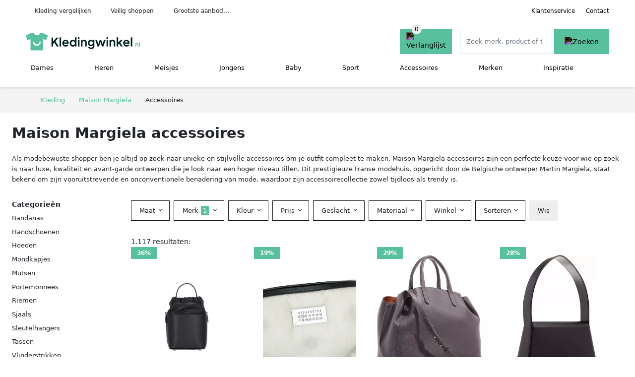

--- FILE ---
content_type: text/html; charset=UTF-8
request_url: https://kledingwinkel.nl/maison-margiela/accessoires
body_size: 12612
content:
<!DOCTYPE html>
<html lang="nl-NL">
<head>
    <meta charset="UTF-8">

    <link rel="dns-prefetch" href="https://www.googletagmanager.com">
    <link rel="dns-prefetch" href="https://www.google-analytics.com">
    <link rel="dns-prefetch" href="https://fonts.gstatic.com">
    <link rel="preload" href="https://wct-2.com/wct.js" as="script">
    <link rel="preconnect" href="https://www.googletagmanager.com">
    <link rel="preconnect" href="https://www.google-analytics.com">

    <meta http-equiv="X-UA-Compatible" content="IE=edge">
    <meta name="viewport" content="width=device-width, initial-scale=1.0, minimum-scale=1.0, maximum-scale=5.0, user-scalable=yes">
    <title>Maison Margiela accessoires online kopen - Kledingwinkel.nl</title>
    <meta name="robots" content="index,follow">
    <link rel="icon" href="/favicon.ico">

    <script src="https://sentry.wux.dev/js-sdk-loader/f189836dabda4df63f140958952f515f.min.js" crossorigin="anonymous"></script>

	<meta name="description" content="Vind mooie en leuke maison margiela accessoires op kledingwinkel.nl. ✓ grootste aanbod ✓ nieuwe collectie ✓ sale ✓ alle merken van betrouwbare kledingwinkels.">
	<link rel="canonical" href="https://kledingwinkel.nl/maison-margiela/accessoires">
	<link rel="next" href="https://kledingwinkel.nl/maison-margiela/accessoires?p=2">
    <link rel="stylesheet" type="text/css" href="/resources/css/app.css?v=3.1.1" media="all" />
    
    <link rel="stylesheet" href="/resources/css/products.css?v=3.1.1">
        <link rel="dns-prefetch" href="https://www.googletagmanager.com">
        <script>
            (function(w, d, s, l, i) {
                w[l] = w[l] || [];
                w[l].push({
                    'gtm.start': new Date().getTime(),
                    event: 'gtm.js'
                });
                var f = d.getElementsByTagName(s)[0],
                    j = d.createElement(s),
                    dl = l != 'dataLayer' ? '&l=' + l : '';
                j.async = true;
                j.src =
                    'https://www.googletagmanager.com/gtm.js?id=' + i + dl;
                f.parentNode.insertBefore(j, f);
            })(window, document, 'script', 'dataLayer', 'GTM-W5NMNCT');
        </script>
    
    <style>
         :root {
            --primary: 88, 192, 157;
            --primary-dark-theme: 88, 192, 157;
            --link-dark-theme: 88, 192, 157;
        }
    </style>

    

    <script type="text/javascript">
        (function(w, c, t, u) {
            w._wct = w._wct || {};
            w._wct = u;
            var s = c.createElement(t);
            s.type = 'text/javascript';
            s.async = true;
            s.src = 'https://wct-2.com/wct.js';
            var r = c.getElementsByTagName(t)[0];
            r.parentNode.insertBefore(s, r);
        }(window, document, 'script', {
            'uid': 'cVaViC',
            'google_tracking_id': 'UA-217067805-1',
            'proxy': 'https://wct-2.com'
        }));
    </script>

    <meta property="og:title" content="Maison Margiela accessoires online kopen - Kledingwinkel.nl" />
    <meta property="og:description" content="Vind mooie en leuke maison margiela accessoires op…" />
        <meta property="og:site_name" content="Kledingwinkel.nl" />
    <meta property="og:url" content="https://kledingwinkel.nl/maison-margiela/accessoires" />

    
    <base href="https://kledingwinkel.nl/">
</head>

<body class="v3 site-clothing page-maison-margielaaccessoires ">
    <noscript><iframe src="https://www.googletagmanager.com/ns.html?id=GTM-W5NMNCT" height="0" width="0" style="display:none;visibility:hidden"></iframe></noscript>    <div class="navbar d-none d-lg-flex navbar-expand-lg" id="navbar-top">
        <div class="container-fluid">
            <ul class="navbar-nav ul-checks">
                
                                <li class="nav-item">Kleding vergelijken</li>
                                <li class="nav-item">Veilig  shoppen</li>
                                <li class="nav-item">Grootste aanbod...</li>            </ul>
            <ul class="navbar-nav ms-auto">
                <li class="nav-item"><a rel="nofollow" class="nav-link" href="/klantenservice">Klantenservice</a></li>
                <li class="nav-item"><a rel="nofollow" class="nav-link" href="/klantenservice/contact">Contact</a></li>
                            </ul>
        </div>
    </div>

    <nav class="navbar navbar-expand-lg navbar-light" id="navbar-main">
        <div class="container-fluid">
            <button id="menu-toggler" class="navbar-toggler" type="button" aria-label="Toggle navigation">
                <span class="navbar-toggler-icon"></span>
            </button>
            <a class="navbar-brand" href="https://kledingwinkel.nl/">
                <img src="/resources/img/kledingwinkel-logo.svg" alt="Kledingwinkel.nl" class="img-fluid" width="230px" height="35px">            </a>
                            <span class="btn btn-primary me-3 btn-wishlist mobile" data-route="/verlanglijst" title="Verlanglijst">
                    <img src="/resources/img/fas/heart.svg" alt="Verlanglijst" class="icon invert">
                </span>
                        <div class="collapse navbar-collapse" id="navbar-menu">
                <ul class="navbar-nav me-auto my-2 my-lg-0 navbar-nav-scroll">
                    <li class="nav-item dropdown"><a class="nav-link" href="/dames" >Dames</a>            <button class="nav-link dropdown-toggle btn btn-light" role="button" data-bs-toggle="dropdown" aria-expanded="false">
                <img src="/resources/img/far/chevron-down.svg" alt="⬇️" class="icon">
            </button>

                            <ul id="dropdown-gender5" class="dropdown-menu full-width-dropdown p-0">
                    <div class="container d-flex d-md-block h-100">
                        <ul style="columns: 4;">
                            <li><a href="dames/beenmode">Beenmode</a></li><li><a href="dames/bhs">Bh's</a></li><li><a href="dames/blouses">Blouses</a></li><li><a href="dames/broeken">Broeken</a></li><li><a href="dames/broekpakken">Broekpakken</a></li><li><a href="dames/huispakken">Huispakken</a></li><li><a href="dames/jassen">Jassen</a></li><li><a href="dames/jeans">Jeans</a></li><li><a href="dames/jumpsuits">Jumpsuits</a></li><li><a href="dames/jurken">Jurken</a></li><li><a href="dames/kostuums">Kostuums</a></li><li><a href="dames/nachtkleding">Nachtkleding</a></li><li><a href="dames/ondergoed">Ondergoed</a></li><li><a href="dames/overshirts">Overshirts</a></li><li><a href="dames/playsuits">Playsuits</a></li><li><a href="dames/polos">Polo's</a></li><li><a href="dames/rokken">Rokken</a></li><li><a href="dames/sexy-lingerie">Sexy lingerie</a></li><li><a href="dames/shirts">Shirts</a></li><li><a href="dames/sokken">Sokken</a></li><li><a href="dames/tops">Tops</a></li><li><a href="dames/truien">Truien</a></li><li><a href="dames/vesten">Vesten</a></li><li><a href="dames/zwemkleding">Zwemkleding</a></li>                        </ul>
                    </div>
                </ul>
                </li><li class="nav-item dropdown"><a class="nav-link" href="/heren" >Heren</a>            <button class="nav-link dropdown-toggle btn btn-light" role="button" data-bs-toggle="dropdown" aria-expanded="false">
                <img src="/resources/img/far/chevron-down.svg" alt="⬇️" class="icon">
            </button>

                            <ul id="dropdown-gender6" class="dropdown-menu full-width-dropdown p-0">
                    <div class="container d-flex d-md-block h-100">
                        <ul style="columns: 4;">
                            <li><a href="heren/broeken">Broeken</a></li><li><a href="heren/jassen">Jassen</a></li><li><a href="heren/jeans">Jeans</a></li><li><a href="heren/kostuums">Kostuums</a></li><li><a href="heren/nachtkleding">Nachtkleding</a></li><li><a href="heren/ondergoed">Ondergoed</a></li><li><a href="heren/overhemden">Overhemden</a></li><li><a href="heren/overshirts">Overshirts</a></li><li><a href="heren/polos">Polo's</a></li><li><a href="heren/shirts">Shirts</a></li><li><a href="heren/sokken">Sokken</a></li><li><a href="heren/tops">Tops</a></li><li><a href="heren/truien">Truien</a></li><li><a href="heren/vesten">Vesten</a></li><li><a href="heren/zwemkleding">Zwemkleding</a></li>                        </ul>
                    </div>
                </ul>
                </li><li class="nav-item dropdown"><a class="nav-link" href="/meisjes" >Meisjes</a>            <button class="nav-link dropdown-toggle btn btn-light" role="button" data-bs-toggle="dropdown" aria-expanded="false">
                <img src="/resources/img/far/chevron-down.svg" alt="⬇️" class="icon">
            </button>

                            <ul id="dropdown-gender8" class="dropdown-menu full-width-dropdown p-0">
                    <div class="container d-flex d-md-block h-100">
                        <ul style="columns: 4;">
                            <li><a href="meisjes/beenmode">Beenmode</a></li><li><a href="meisjes/blouses">Blouses</a></li><li><a href="meisjes/broeken">Broeken</a></li><li><a href="meisjes/jassen">Jassen</a></li><li><a href="meisjes/jeans">Jeans</a></li><li><a href="meisjes/jumpsuits">Jumpsuits</a></li><li><a href="meisjes/jurken">Jurken</a></li><li><a href="meisjes/nachtkleding">Nachtkleding</a></li><li><a href="meisjes/ondergoed">Ondergoed</a></li><li><a href="meisjes/onesies">Onesies</a></li><li><a href="meisjes/playsuits">Playsuits</a></li><li><a href="meisjes/rokken">Rokken</a></li><li><a href="meisjes/shirts">Shirts</a></li><li><a href="meisjes/sokken">Sokken</a></li><li><a href="meisjes/tops">Tops</a></li><li><a href="meisjes/truien">Truien</a></li><li><a href="meisjes/vesten">Vesten</a></li><li><a href="meisjes/zwemkleding">Zwemkleding</a></li>                        </ul>
                    </div>
                </ul>
                </li><li class="nav-item dropdown"><a class="nav-link" href="/jongens" >Jongens</a>            <button class="nav-link dropdown-toggle btn btn-light" role="button" data-bs-toggle="dropdown" aria-expanded="false">
                <img src="/resources/img/far/chevron-down.svg" alt="⬇️" class="icon">
            </button>

                            <ul id="dropdown-gender7" class="dropdown-menu full-width-dropdown p-0">
                    <div class="container d-flex d-md-block h-100">
                        <ul style="columns: 4;">
                            <li><a href="jongens/broeken">Broeken</a></li><li><a href="jongens/jassen">Jassen</a></li><li><a href="jongens/jeans">Jeans</a></li><li><a href="jongens/nachtkleding">Nachtkleding</a></li><li><a href="jongens/ondergoed">Ondergoed</a></li><li><a href="jongens/onesies">Onesies</a></li><li><a href="jongens/overhemden">Overhemden</a></li><li><a href="jongens/overshirts">Overshirts</a></li><li><a href="jongens/polos">Polo's</a></li><li><a href="jongens/shirts">Shirts</a></li><li><a href="jongens/sokken">Sokken</a></li><li><a href="jongens/tops">Tops</a></li><li><a href="jongens/truien">Truien</a></li><li><a href="jongens/vesten">Vesten</a></li><li><a href="jongens/zwemkleding">Zwemkleding</a></li>                        </ul>
                    </div>
                </ul>
                </li><li class="nav-item dropdown"><a class="nav-link" href="/babykleding" >Baby</a>            <button class="nav-link dropdown-toggle btn btn-light" role="button" data-bs-toggle="dropdown" aria-expanded="false">
                <img src="/resources/img/far/chevron-down.svg" alt="⬇️" class="icon">
            </button>

                            <ul id="dropdown-master2" class="dropdown-menu full-width-dropdown p-0">
                    <div class="container d-flex d-md-block h-100">
                        <ul style="columns: 4;">
                            <li><a href="baby-jurkjes">Baby jurkjes</a></li><li><a href="babymutsjes">Babymutsjes</a></li><li><a href="babysokjes">Babysokjes</a></li><li><a href="dekens">Dekens</a></li><li><a href="kledingsets">Kledingsets</a></li><li><a href="rompers">Rompers</a></li><li><a href="slaapzakken">Slaapzakken</a></li>                        </ul>
                    </div>
                </ul>
                </li><li class="nav-item dropdown"><a class="nav-link" href="/sportkleding" >Sport</a>            <button class="nav-link dropdown-toggle btn btn-light" role="button" data-bs-toggle="dropdown" aria-expanded="false">
                <img src="/resources/img/far/chevron-down.svg" alt="⬇️" class="icon">
            </button>

                            <ul id="dropdown-master3" class="dropdown-menu full-width-dropdown p-0">
                    <div class="container d-flex d-md-block h-100">
                        <ul style="columns: 4;">
                            <li><a href="skikleding">Skikleding</a></li><li><a href="sportaccessoires">Sportaccessoires</a></li><li><a href="sportbroeken">Sportbroeken</a></li><li><a href="sportjassen">Sportjassen</a></li><li><a href="sportondergoed">Sportondergoed</a></li><li><a href="sportrokken">Sportrokken</a></li><li><a href="sportshirts">Sportshirts</a></li><li><a href="sportsokken">Sportsokken</a></li><li><a href="sporttassen">Sporttassen</a></li><li><a href="sporttruien">Sporttruien</a></li><li><a href="tenues">Tenues</a></li><li><a href="thermokleding">Thermokleding</a></li><li><a href="trainingspakken">Trainingspakken</a></li><li><a href="trainingssets">Trainingssets</a></li>                        </ul>
                    </div>
                </ul>
                </li><li class="nav-item dropdown"><a class="nav-link" href="/accessoires" >Accessoires</a>            <button class="nav-link dropdown-toggle btn btn-light" role="button" data-bs-toggle="dropdown" aria-expanded="false">
                <img src="/resources/img/far/chevron-down.svg" alt="⬇️" class="icon">
            </button>

                            <ul id="dropdown-master4" class="dropdown-menu full-width-dropdown p-0">
                    <div class="container d-flex d-md-block h-100">
                        <ul style="columns: 4;">
                            <li><a href="bandanas">Bandanas</a></li><li><a href="beautycases">Beautycases</a></li><li><a href="bretels">Bretels</a></li><li><a href="haarbanden">Haarbanden</a></li><li><a href="handschoenen">Handschoenen</a></li><li><a href="helmen">Helmen</a></li><li><a href="hoeden">Hoeden</a></li><li><a href="hoofdbanden">Hoofdbanden</a></li><li><a href="koffers">Koffers</a></li><li><a href="losse-kragen">Losse kragen</a></li><li><a href="manchetknopen">Manchetknopen</a></li><li><a href="mondkapjes">Mondkapjes</a></li><li><a href="mutsen">Mutsen</a></li><li><a href="oorwarmers">Oorwarmers</a></li><li><a href="paraplus">Paraplu's</a></li><li><a href="petten">Petten</a></li><li><a href="pochetten">Pochetten</a></li><li><a href="portemonnees">Portemonnees</a></li><li><a href="riemen">Riemen</a></li><li><a href="scrunchies">Scrunchies</a></li><li><a href="sjaals">Sjaals</a></li><li><a href="ski-accessoires">Ski accessoires</a></li><li><a href="sleutelhangers">Sleutelhangers</a></li><li><a href="stropdassen">Stropdassen</a></li><li><a href="tassen">Tassen</a></li><li><a href="vlinderstrikken">Vlinderstrikken</a></li><li><a href="wanten">Wanten</a></li><li><a href="zonnebrillen">Zonnebrillen</a></li>                        </ul>
                    </div>
                </ul>
                </li><li class="nav-item "><a class="nav-link" href="/merken" >Merken</a></li><li class="nav-item "><a class="nav-link" href="/inspiratie" >Inspiratie</a></li>                </ul>

                                    <form id="searchbox" class="position-relative d-none d-lg-flex" method="GET" action="/zoeken">
                                                                        <span class="btn btn-primary me-3 btn-wishlist" data-route="/verlanglijst" title="Verlanglijst">
                            <img src="/resources/img/fas/heart.svg" alt="Verlanglijst" class="icon invert">
                        </span>
                        <div class="input-group input-group-border">
                                                        <input class="form-control main-search" type="search" name="q" autocomplete="off" placeholder="Zoek merk, product of trefwoord.." aria-label="Search" value="">
                            <button class="btn btn-primary" type="submit"><img src="/resources/img/fas/search.svg" alt="Zoeken" class="icon invert"></button>
                        </div>
                    </form>
                            </div>

        </div>
        <div id="navbar-full" class="container-fluid"></div>
    </nav>

    <form id="menu-searchbar" class="position-relative d-block d-lg-none p-2" method="GET" action="/zoeken">
        <div class="input-group mt-1">
            <input class="form-control main-search" type="search" name="q" autocomplete="off" placeholder="Zoek merk, product of trefwoord.." aria-label="Search" value="">
            <button class="btn btn-primary" type="submit"><img src="/resources/img/fas/search.svg" alt="Zoeken" class="icon invert"></button>
        </div>
    </form><section class="section-breadcrumb">
    <div class="container">
        <nav aria-label="breadcrumb">
            <ol class="breadcrumb" itemscope itemtype="http://schema.org/BreadcrumbList">
                <li itemprop="itemListElement" itemscope itemtype="http://schema.org/ListItem" class="breadcrumb-item"><a itemprop="item" href="/"><span itemprop="name">Kleding</span><meta itemprop="position" content="1"></a></li>
<li itemprop="itemListElement" itemscope itemtype="http://schema.org/ListItem" class="breadcrumb-item"><a itemprop="item" href="/maison-margiela"><span itemprop="name">Maison Margiela</span><meta itemprop="position" content="2"></a></li>
<li itemprop="itemListElement" itemscope itemtype="http://schema.org/ListItem" class="breadcrumb-item active"><span itemprop="name">Accessoires</span><meta itemprop="position" content="3"></li>
            </ol>
        </nav>
    </div>
</section>
<style>
 @media (max-width: 767.98px) {
 body {
 display: grid;
 }

 body .section-breadcrumb {
 order: 1000;
 }

 body footer {
 order: 1001;
 margin-top: 0;
 }
 }

 .button-container {
 position: fixed;
 bottom: 20px;
 right: 20px;
 z-index: 1000;
 }
</style>

<div class="button-container">
 <span class="btn btn-primary d-none btn-up" title="Omhoog">
 <img src="/resources/img/fas/arrow-up.svg" alt="Pijltje omhoog" class="icon invert ml-2">
 </span>
</div>

<section id="product-list">

 <div id="product-list-title">
 <div class="row align-items-center">
 <div class="col-12 d-flex d-md-none mb-3">
 <a class="btn btn-light" title="Kleding" href="/zoeken" ><img class="icon" src="/resources/img/fas/arrow-left.svg" alt="⬅️" title="Vorige"></a> <button type="button" class="btn btn-outline-dark ms-auto me-1 btn-filter-reset-all">Wis filters</button>
 <button type="button" class="btn btn-outline-primary btn-filter-bar">Alle filters</button>
 </div>
 <div class="col-12 col-md-auto">
 <h1>Maison Margiela accessoires</h1>
 </div>
 </div>
 </div>

 <div id="product-list-intro">
 <div id="intro-text"><p>Als modebewuste shopper ben je altijd op zoek naar unieke en stijlvolle accessoires om je outfit compleet te maken. Maison Margiela accessoires zijn een perfecte keuze voor wie op zoek is naar luxe, kwaliteit en avant-garde ontwerpen die je look naar een hoger niveau tillen. Dit prestigieuze Franse modehuis, opgericht door de Belgische ontwerper Martin Margiela, staat bekend om zijn vooruitstrevende en onconventionele benadering van mode, waardoor zijn accessoirecollectie zowel tijdloos als trendy is.</p></div>
 <button type="button" class="btn btn-sm btn-link p-0 mb-3" id="read-more">Meer lezen</button>
 </div>

 <div id="product-list-sidebar">
 <div class="h6 mb-2">
 Categorieën </div>
 <ul class="sidebar-filter">
 <li><span data-open-url="/maison-margiela/bandanas" >Bandanas</span></li><li><a title="Maison Margiela handschoenen" href="/maison-margiela/handschoenen" >Handschoenen</a></li><li><span data-open-url="/maison-margiela/hoeden" >Hoeden</span></li><li><span data-open-url="/maison-margiela/mondkapjes" >Mondkapjes</span></li><li><a title="Maison Margiela mutsen" href="/maison-margiela/mutsen" >Mutsen</a></li><li><a title="Maison Margiela portemonnees" href="/maison-margiela/portemonnees" >Portemonnees</a></li><li><a title="Maison Margiela riemen" href="/maison-margiela/riemen" >Riemen</a></li><li><a title="Maison Margiela sjaals" href="/maison-margiela/sjaals" >Sjaals</a></li><li><a title="Maison Margiela sleutelhangers" href="/maison-margiela/sleutelhangers" >Sleutelhangers</a></li><li><a title="Maison Margiela tassen" href="/maison-margiela/tassen" >Tassen</a></li><li><span data-open-url="/maison-margiela/vlinderstrikken" >Vlinderstrikken</span></li><li><span data-open-url="/maison-margiela/wanten" >Wanten</span></li><li><a title="Maison Margiela zonnebrillen" href="/maison-margiela/zonnebrillen" >Zonnebrillen</a></li> </ul>

 <div class="my-2">
 <hr>
 <p style="color: #626262; line-height: 140%; font-size: .9em;">
 Een overzicht van alle <a href="/maison-margiela" title="Maison Margiela schoenen">Maison margiela</a> accessoires. Vergelijk deze 1.117 Maison margiela accessoires van 3 betrouwbare webshops op model, prijs en maat. Hierdoor vind deze accessoires voor de beste prijs en sale. </p>
 </div>

 </div>

 <div id="product-list-filters">
 <div id="quick-filters" class="mb-3">
 <span class="btn btn-light me-2 " data-open-url="/maison-margiela/bandanas" >Bandanas</span><a class="btn btn-light me-2 " title="Maison Margiela handschoenen" href="/maison-margiela/handschoenen" >Handschoenen</a><span class="btn btn-light me-2 " data-open-url="/maison-margiela/hoeden" >Hoeden</span><span class="btn btn-light me-2 " data-open-url="/maison-margiela/mondkapjes" >Mondkapjes</span><a class="btn btn-light me-2 " title="Maison Margiela mutsen" href="/maison-margiela/mutsen" >Mutsen</a><a class="btn btn-light me-2 " title="Maison Margiela portemonnees" href="/maison-margiela/portemonnees" >Portemonnees</a><a class="btn btn-light me-2 " title="Maison Margiela riemen" href="/maison-margiela/riemen" >Riemen</a><a class="btn btn-light me-2 " title="Maison Margiela sjaals" href="/maison-margiela/sjaals" >Sjaals</a><a class="btn btn-light me-2 " title="Maison Margiela sleutelhangers" href="/maison-margiela/sleutelhangers" >Sleutelhangers</a><a class="btn btn-light me-2 " title="Maison Margiela tassen" href="/maison-margiela/tassen" >Tassen</a><span class="btn btn-light me-2 " data-open-url="/maison-margiela/vlinderstrikken" >Vlinderstrikken</span><span class="btn btn-light me-2 " data-open-url="/maison-margiela/wanten" >Wanten</span><a class="btn btn-light me-2 " title="Maison Margiela zonnebrillen" href="/maison-margiela/zonnebrillen" >Zonnebrillen</a> </div>
 
 <div class="row filter-bar g-2 mb-3">
 <div class="col-12 filter-top-bar">
 <div class="row">
 <div class="col-auto">
 <button type="button" class="btn btn-outline-dark btn-filter-bar"><img class="icon" src="/resources/img/fas/arrow-left.svg" alt="⬅️"></button>
 </div>
 <div class="col">
 Filter </div>
 </div>
 </div>
 <input type="hidden" name="q" value=""><input type="hidden" name="master_category" value="accessoires"> <div class="col-auto">
 <div class="dropdown dropdown-sizes" data-type="sizes">
 <button class="btn btn-outline-dark dropdown-toggle" type="button" data-bs-toggle="dropdown" aria-expanded="false">
 Maat <span class="dropdown-count"></span>
 </button>
 <div class="dropdown-menu">
 <ul class="dropdown-menu-items row g-2">
 <li class="col"><span class="btn btn-size btn-outline-dark" data-filter="xs" data-open-url="/maison-margiela/accessoires?sizes=" >XS</span></li><li class="col"><span class="btn btn-size btn-outline-dark" data-filter="s" data-open-url="/maison-margiela/accessoires?sizes=" >S</span></li><li class="col"><span class="btn btn-size btn-outline-dark" data-filter="m" data-open-url="/maison-margiela/accessoires?sizes=" >M</span></li><li class="col"><span class="btn btn-size btn-outline-dark" data-filter="l" data-open-url="/maison-margiela/accessoires?sizes=" >L</span></li><li class="col"><span class="btn btn-size btn-outline-dark" data-filter="xl" data-open-url="/maison-margiela/accessoires?sizes=" >XL</span></li><li class="col"><span class="btn btn-size btn-outline-dark" data-filter="3xl" data-open-url="/maison-margiela/accessoires?sizes=" >3XL</span></li><li class="col"><span class="btn btn-size btn-outline-dark" data-filter="36" data-open-url="/maison-margiela/accessoires?sizes=" >36</span></li><li class="col"><span class="btn btn-size btn-outline-dark" data-filter="38" data-open-url="/maison-margiela/accessoires?sizes=" >38</span></li><li class="col"><span class="btn btn-size btn-outline-dark" data-filter="40" data-open-url="/maison-margiela/accessoires?sizes=" >40</span></li><li class="col"><span class="btn btn-size btn-outline-dark" data-filter="42" data-open-url="/maison-margiela/accessoires?sizes=" >42</span></li><li class="col"><span class="btn btn-size btn-outline-dark" data-filter="44" data-open-url="/maison-margiela/accessoires?sizes=" >44</span></li><li class="col"><span class="btn btn-size btn-outline-dark" data-filter="46" data-open-url="/maison-margiela/accessoires?sizes=" >46</span></li><li class="col"><span class="btn btn-size btn-outline-dark" data-filter="48" data-open-url="/maison-margiela/accessoires?sizes=" >48</span></li><li class="col"><span class="btn btn-size btn-outline-dark" data-filter="50" data-open-url="/maison-margiela/accessoires?sizes=" >50</span></li><li class="col"><span class="btn btn-size btn-outline-dark" data-filter="80" data-open-url="/maison-margiela/accessoires?sizes=" >80</span></li><li class="col"><span class="btn btn-size btn-outline-dark" data-filter="90" data-open-url="/maison-margiela/accessoires?sizes=" >90</span></li><li class="col"><span class="btn btn-size btn-outline-dark" data-filter="100" data-open-url="/maison-margiela/accessoires?sizes=" >100</span></li><li class="col"><span class="btn btn-size btn-outline-dark" data-filter="110" data-open-url="/maison-margiela/accessoires?sizes=" >110</span></li> </ul>
 <div class="btn-group d-flex">
 <button type="button" class="btn btn-light btn-filter-reset">Wis</button>
 <button type="button" class="btn btn-primary btn-filter-apply">Opslaan <span class="apply-count">1.117</span></button>
 </div>
 </div>
 </div>
 </div>
 <div class="col-auto">
 <div class="dropdown dropdown-brands" data-type="brands">
 <button class="btn btn-outline-dark dropdown-toggle" type="button" data-bs-toggle="dropdown" aria-expanded="false">
 Merk <span class="dropdown-count">1</span>
 </button>
 <div class="dropdown-menu">
 <div class="brand-search-group">
 <label class="input-group input-group-border">
 <input class="form-control brands-input" placeholder="Zoek merk">
 <span class="input-group-text"><img src="/resources/img/fas/search.svg" alt="Zoeken" class="icon"></span>
 </label>
 </div>
 <ul class="dropdown-menu-items">
 <li><span data-filter="maison-margiela" class="dropdown-item active" data-open-url="/accessoires" ><span>Maison Margiela</span> <span>1.117</span></span></li><li><span data-filter="adidas" class="dropdown-item" data-open-url="/accessoires?brands=adidas,maison-margiela" ><span>Adidas</span> <span>1.639</span></span></li><li><span data-filter="alexander-mcqueen" class="dropdown-item" data-open-url="/accessoires?brands=alexander-mcqueen,maison-margiela" ><span>Alexander McQueen</span> <span>1.436</span></span></li><li><span data-filter="balenciaga" class="dropdown-item" data-open-url="/accessoires?brands=balenciaga,maison-margiela" ><span>Balenciaga</span> <span>2.085</span></span></li><li><span data-filter="bally" class="dropdown-item" data-open-url="/accessoires?brands=bally,maison-margiela" ><span>Bally</span> <span>1.309</span></span></li><li><span data-filter="boss" class="dropdown-item" data-open-url="/accessoires?brands=boss,maison-margiela" ><span>BOSS</span> <span>1.311</span></span></li><li><span data-filter="bottega-veneta" class="dropdown-item" data-open-url="/accessoires?brands=bottega-veneta,maison-margiela" ><span>Bottega Veneta</span> <span>1.205</span></span></li><li><span data-filter="brunello-cucinelli" class="dropdown-item" data-open-url="/accessoires?brands=brunello-cucinelli,maison-margiela" ><span>Brunello Cucinelli</span> <span>1.230</span></span></li><li><span data-filter="burberry" class="dropdown-item" data-open-url="/accessoires?brands=burberry,maison-margiela" ><span>Burberry</span> <span>4.073</span></span></li><li><span data-filter="calvin-klein" class="dropdown-item" data-open-url="/accessoires?brands=calvin-klein,maison-margiela" ><span>Calvin Klein</span> <span>2.168</span></span></li><li><span data-filter="chloe" class="dropdown-item" data-open-url="/accessoires?brands=chloe,maison-margiela" ><span>Chloé</span> <span>1.760</span></span></li><li><span data-filter="coach" class="dropdown-item" data-open-url="/accessoires?brands=coach,maison-margiela" ><span>Coach</span> <span>1.124</span></span></li><li><span data-filter="coccinelle" class="dropdown-item" data-open-url="/accessoires?brands=coccinelle,maison-margiela" ><span>Coccinelle</span> <span>1.476</span></span></li><li><span data-filter="diesel" class="dropdown-item" data-open-url="/accessoires?brands=diesel,maison-margiela" ><span>Diesel</span> <span>1.231</span></span></li><li><span data-filter="dolce-en-gabbana" class="dropdown-item" data-open-url="/accessoires?brands=dolce-en-gabbana,maison-margiela" ><span>Dolce & Gabbana</span> <span>4.801</span></span></li><li><span data-filter="dsquared2" class="dropdown-item" data-open-url="/accessoires?brands=dsquared2,maison-margiela" ><span>Dsquared2</span> <span>1.565</span></span></li><li><span data-filter="eastpak" class="dropdown-item" data-open-url="/accessoires?brands=eastpak,maison-margiela" ><span>Eastpak</span> <span>1.228</span></span></li><li><span data-filter="emporio-armani" class="dropdown-item" data-open-url="/accessoires?brands=emporio-armani,maison-margiela" ><span>Emporio Armani</span> <span>1.871</span></span></li><li><span data-filter="etro" class="dropdown-item" data-open-url="/accessoires?brands=etro,maison-margiela" ><span>ETRO</span> <span>1.908</span></span></li><li><span data-filter="fendi" class="dropdown-item" data-open-url="/accessoires?brands=fendi,maison-margiela" ><span>Fendi</span> <span>1.599</span></span></li><li><span data-filter="ferragamo" class="dropdown-item" data-open-url="/accessoires?brands=ferragamo,maison-margiela" ><span>Ferragamo</span> <span>1.554</span></span></li><li><span data-filter="firetti" class="dropdown-item" data-open-url="/accessoires?brands=firetti,maison-margiela" ><span>Firetti</span> <span>1.228</span></span></li><li><span data-filter="furla" class="dropdown-item" data-open-url="/accessoires?brands=furla,maison-margiela" ><span>Furla</span> <span>1.711</span></span></li><li><span data-filter="gianni-chiarini" class="dropdown-item" data-open-url="/accessoires?brands=gianni-chiarini,maison-margiela" ><span>Gianni Chiarini</span> <span>1.504</span></span></li><li><span data-filter="gucci" class="dropdown-item" data-open-url="/accessoires?brands=gucci,maison-margiela" ><span>Gucci</span> <span>5.289</span></span></li><li><span data-filter="guess" class="dropdown-item" data-open-url="/accessoires?brands=guess,maison-margiela" ><span>GUESS</span> <span>3.981</span></span></li><li><span data-filter="hermes" class="dropdown-item" data-open-url="/accessoires?brands=hermes,maison-margiela" ><span>Hermès</span> <span>3.748</span></span></li><li><span data-filter="jacquemus" class="dropdown-item" data-open-url="/accessoires?brands=jacquemus,maison-margiela" ><span>Jacquemus</span> <span>1.228</span></span></li><li><span data-filter="jil-sander" class="dropdown-item" data-open-url="/accessoires?brands=jil-sander,maison-margiela" ><span>Jil Sander</span> <span>1.107</span></span></li><li><span data-filter="jimmy-choo" class="dropdown-item" data-open-url="/accessoires?brands=jimmy-choo,maison-margiela" ><span>Jimmy Choo</span> <span>1.213</span></span></li><li><span data-filter="karl-lagerfeld" class="dropdown-item" data-open-url="/accessoires?brands=karl-lagerfeld,maison-margiela" ><span>Karl Lagerfeld</span> <span>1.818</span></span></li><li><span data-filter="liu-jo" class="dropdown-item" data-open-url="/accessoires?brands=liu-jo,maison-margiela" ><span>LIU JO</span> <span>1.859</span></span></li><li><span data-filter="louis-vuitton" class="dropdown-item" data-open-url="/accessoires?brands=louis-vuitton,maison-margiela" ><span>Louis Vuitton</span> <span>13.351</span></span></li><li><span data-filter="love-moschino" class="dropdown-item" data-open-url="/accessoires?brands=love-moschino,maison-margiela" ><span>Love Moschino</span> <span>1.270</span></span></li><li><span data-filter="marc-jacobs" class="dropdown-item" data-open-url="/accessoires?brands=maison-margiela,marc-jacobs" ><span>Marc Jacobs</span> <span>1.871</span></span></li><li><span data-filter="marni" class="dropdown-item" data-open-url="/accessoires?brands=maison-margiela,marni" ><span>Marni</span> <span>1.631</span></span></li><li><span data-filter="michael-kors" class="dropdown-item" data-open-url="/accessoires?brands=maison-margiela,michael-kors" ><span>Michael Kors</span> <span>3.275</span></span></li><li><span data-filter="moschino" class="dropdown-item" data-open-url="/accessoires?brands=maison-margiela,moschino" ><span>Moschino</span> <span>1.785</span></span></li><li><span data-filter="new-era" class="dropdown-item" data-open-url="/accessoires?brands=maison-margiela,new-era" ><span>New Era</span> <span>2.037</span></span></li><li><span data-filter="pinko" class="dropdown-item" data-open-url="/accessoires?brands=maison-margiela,pinko" ><span>PINKO</span> <span>2.250</span></span></li><li><span data-filter="prada" class="dropdown-item" data-open-url="/accessoires?brands=maison-margiela,prada" ><span>Prada</span> <span>4.863</span></span></li><li><span data-filter="ralph-lauren" class="dropdown-item" data-open-url="/accessoires?brands=maison-margiela,ralph-lauren" ><span>Ralph Lauren</span> <span>2.005</span></span></li><li><span data-filter="ray-ban" class="dropdown-item" data-open-url="/accessoires?brands=maison-margiela,ray-ban" ><span>Ray-Ban</span> <span>1.672</span></span></li><li><span data-filter="saint-laurent" class="dropdown-item" data-open-url="/accessoires?brands=maison-margiela,saint-laurent" ><span>Saint Laurent</span> <span>1.963</span></span></li><li><span data-filter="salvatore-ferragamo" class="dropdown-item" data-open-url="/accessoires?brands=maison-margiela,salvatore-ferragamo" ><span>Salvatore Ferragamo</span> <span>1.949</span></span></li><li><span data-filter="tom-ford" class="dropdown-item" data-open-url="/accessoires?brands=maison-margiela,tom-ford" ><span>TOM FORD</span> <span>2.184</span></span></li><li><span data-filter="tommy-hilfiger" class="dropdown-item" data-open-url="/accessoires?brands=maison-margiela,tommy-hilfiger" ><span>Tommy Hilfiger</span> <span>1.820</span></span></li><li><span data-filter="tory-burch" class="dropdown-item" data-open-url="/accessoires?brands=maison-margiela,tory-burch" ><span>Tory Burch</span> <span>1.751</span></span></li><li><span data-filter="valentino-garavani" class="dropdown-item" data-open-url="/accessoires?brands=maison-margiela,valentino-garavani" ><span>Valentino Garavani</span> <span>2.622</span></span></li><li><span data-filter="versace" class="dropdown-item" data-open-url="/accessoires?brands=maison-margiela,versace" ><span>Versace</span> <span>2.581</span></span></li> </ul>
 <button type="button" class="btn btn-link btn-show-all-brands w-100">Alle merken weergeven</button>
 <div class="btn-group d-flex">
 <button type="button" class="btn btn-light btn-filter-reset">Wis</button>
 <button type="button" class="btn btn-primary btn-filter-apply">Opslaan <span class="apply-count">1.117</span></button>
 </div>
 </div>
 </div>
 </div>
 <div class="col-auto">
 <div class="dropdown dropdown-colors" data-type="colors">
 <button class="btn btn-outline-dark dropdown-toggle" type="button" data-bs-toggle="dropdown" aria-expanded="false">
 Kleur <span class="dropdown-count"></span>
 </button>
 <div class="dropdown-menu">
 <ul class="dropdown-menu-items row g-2">
 <li class="col-6 color-zwart"><div class="color-inside"><a data-filter="zwart" data-name="Zwart" class="" title="Zwarte Maison Margiela accessoires" href="/maison-margiela/accessoires?color=zwart" >
 <div style="background: #000000;">
 <img src="/resources/img/fas/check.svg" alt="✅" class="icon invert"> 
 </div>
 <span>Zwarte Maison Margiela accessoires</span>
 </a></div></li><li class="col-6 color-beige"><div class="color-inside"><a data-filter="beige" data-name="Beige" class="" title="Beige Maison Margiela accessoires" href="/maison-margiela/accessoires?color=beige" >
 <div style="background: #e7d8b1;">
 <img src="/resources/img/fas/check.svg" alt="✅" class="icon "> 
 </div>
 <span>Beige Maison Margiela accessoires</span>
 </a></div></li><li class="col-6 color-wit"><div class="color-inside"><a data-filter="wit" data-name="Wit" class="" title="Witte Maison Margiela accessoires" href="/maison-margiela/accessoires?color=wit" >
 <div style="background: #ffffff;">
 <img src="/resources/img/fas/check.svg" alt="✅" class="icon "> 
 </div>
 <span>Witte Maison Margiela accessoires</span>
 </a></div></li><li class="col-6 color-grijs"><div class="color-inside"><a data-filter="grijs" data-name="Grijs" class="" title="Grijze Maison Margiela accessoires" href="/maison-margiela/accessoires?color=grijs" >
 <div style="background: #999999;">
 <img src="/resources/img/fas/check.svg" alt="✅" class="icon invert"> 
 </div>
 <span>Grijze Maison Margiela accessoires</span>
 </a></div></li><li class="col-6 color-bruin"><div class="color-inside"><a data-filter="bruin" data-name="Bruin" class="" title="Bruine Maison Margiela accessoires" href="/maison-margiela/accessoires?color=bruin" >
 <div style="background: #663300;">
 <img src="/resources/img/fas/check.svg" alt="✅" class="icon invert"> 
 </div>
 <span>Bruine Maison Margiela accessoires</span>
 </a></div></li><li class="col-6 color-blauw"><div class="color-inside"><a data-filter="blauw" data-name="Blauw" class="" title="Blauwe Maison Margiela accessoires" href="/maison-margiela/accessoires?color=blauw" >
 <div style="background: #0066cc;">
 <img src="/resources/img/fas/check.svg" alt="✅" class="icon invert"> 
 </div>
 <span>Blauwe Maison Margiela accessoires</span>
 </a></div></li><li class="col-6 color-roze"><div class="color-inside"><a data-filter="roze" data-name="Roze" class="" title="Roze Maison Margiela accessoires" href="/maison-margiela/accessoires?color=roze" >
 <div style="background: #ea4c88;">
 <img src="/resources/img/fas/check.svg" alt="✅" class="icon invert"> 
 </div>
 <span>Roze Maison Margiela accessoires</span>
 </a></div></li><li class="col-6 color-zilver"><div class="color-inside"><a data-filter="zilver" data-name="Zilver" class="" title="Zilveren Maison Margiela accessoires" href="/maison-margiela/accessoires?color=zilver" >
 <div style="background: #cccccc;">
 <img src="/resources/img/fas/check.svg" alt="✅" class="icon invert"> 
 </div>
 <span>Zilveren Maison Margiela accessoires</span>
 </a></div></li><li class="col-6 color-rood"><div class="color-inside"><a data-filter="rood" data-name="Rood" class="" title="Rode Maison Margiela accessoires" href="/maison-margiela/accessoires?color=rood" >
 <div style="background: #cc3333;">
 <img src="/resources/img/fas/check.svg" alt="✅" class="icon invert"> 
 </div>
 <span>Rode Maison Margiela accessoires</span>
 </a></div></li><li class="col-6 color-groen"><div class="color-inside"><a data-filter="groen" data-name="Groen" class="" title="Groene Maison Margiela accessoires" href="/maison-margiela/accessoires?color=groen" >
 <div style="background: #77cc33;">
 <img src="/resources/img/fas/check.svg" alt="✅" class="icon invert"> 
 </div>
 <span>Groene Maison Margiela accessoires</span>
 </a></div></li><li class="col-6 color-paars"><div class="color-inside"><span data-filter="paars" data-name="Paars" class="" data-open-url="/maison-margiela/accessoires?color=paars" >
 <div style="background: #993399;">
 <img src="/resources/img/fas/check.svg" alt="✅" class="icon invert"> 
 </div>
 <span>Paarse Maison Margiela accessoires</span>
 </span></div></li><li class="col-6 color-geel"><div class="color-inside"><span data-filter="geel" data-name="Geel" class="" data-open-url="/maison-margiela/accessoires?color=geel" >
 <div style="background: #ffff00;">
 <img src="/resources/img/fas/check.svg" alt="✅" class="icon "> 
 </div>
 <span>Gele Maison Margiela accessoires</span>
 </span></div></li><li class="col-6 color-multicolor"><div class="color-inside"><span data-filter="multicolor" data-name="Multicolor" class="" data-open-url="/maison-margiela/accessoires?color=multicolor" >
 <div style="background: linear-gradient(-45deg, red 19%, orange 21% 39%, yellow 41% 59%, green 61% 79%, blue 81%);;">
 <img src="/resources/img/fas/check.svg" alt="✅" class="icon "> 
 </div>
 <span>Multicolors Maison Margiela accessoires</span>
 </span></div></li><li class="col-6 color-oranje"><div class="color-inside"><span data-filter="oranje" data-name="Oranje" class="" data-open-url="/maison-margiela/accessoires?color=oranje" >
 <div style="background: #ff6600;">
 <img src="/resources/img/fas/check.svg" alt="✅" class="icon invert"> 
 </div>
 <span>Oranje Maison Margiela accessoires</span>
 </span></div></li> </ul>
 <div class="btn-group d-flex">
 <button type="button" class="btn btn-light btn-filter-reset">Wis</button>
 <button type="button" class="btn btn-primary btn-filter-apply">Opslaan <span class="apply-count">1.117</span></button>
 </div>
 </div>
 </div>
 </div>
 <div class="col-auto">
 <div class="dropdown dropdown-prices">
 <button class="btn btn-outline-dark dropdown-toggle" type="button" data-bs-toggle="dropdown" aria-expanded="false">
 Prijs <span class="dropdown-count"></span>
 </button>
 <div class="dropdown-menu">
 <div class="dropdown-menu-items">
 <div class="price-range" data-min="0" data-max="10000">
 <div class="multi-range">
 <div class="multi-range-bar"></div>
 <button type="button" class="btn-range btn-range-min"></button>
 <button type="button" class="btn-range btn-range-max"></button>
 </div>
 <div class="input-group">
 <span class="input-group-text border">&euro;</span>
 <input type="number" class="form-control price-range-min" name="price_min" step="25" min="0" max="10000" value="0" data-default="0">
 <input type="number" class="form-control price-range-max" name="price_max" step="25" min="0" max="10000" value="10000" data-default="10000">
 </div>
 </div>
 <div class="form-check sale-only">
 <input class="form-check-input" type="checkbox" value="1" name="sale" id="check-sale" >
 <label class="form-check-label" for="check-sale">
 Alleen afgeprijsde artikelen </label>
 </div>
 </div>
 <div class="btn-group d-flex">
 <button type="button" class="btn btn-light btn-filter-reset">Wis</button>
 <button type="button" class="btn btn-primary btn-filter-apply">Opslaan <span class="apply-count">1.117</span></button>
 </div>
 </div>
 </div>
 </div>
 <div class="col-auto">
 <div class="dropdown dropdown-genders" data-type="genders">
 <button class="btn btn-outline-dark dropdown-toggle" type="button" data-bs-toggle="dropdown" aria-expanded="false">
 Geslacht <span class="dropdown-count"></span>
 </button>
 <div class="dropdown-menu">
 <ul class="dropdown-menu-items">
 <li class="gender-inside"><span data-filter="dames" data-name="Dames" class="dropdown-item" data-open-url="/dames/maison-margiela/accessoires" ><a href="/dames/maison-margiela/accessoires" title="Maison Margiela dames accessoires">Maison Margiela dames accessoires</a> <span>905</span></span></li><li class="gender-inside"><span data-filter="heren" data-name="Heren" class="dropdown-item" data-open-url="/heren/maison-margiela/accessoires" ><a href="/heren/maison-margiela/accessoires" title="Maison Margiela heren accessoires">Maison Margiela heren accessoires</a> <span>604</span></span></li> </ul>
 <div class="btn-group d-flex">
 <button type="button" class="btn btn-light btn-filter-reset">Wis</button>
 <button type="button" class="btn btn-primary btn-filter-apply">Opslaan <span class="apply-count">1.117</span></button>
 </div>
 </div>
 </div>
 </div>
 <div class="col-auto">
 <div class="dropdown dropdown-materials" data-type="materials">
 <button class="btn btn-outline-dark dropdown-toggle" type="button" data-bs-toggle="dropdown" data-bs-offset="0,0" aria-expanded="false">
 Materiaal <span class="dropdown-count"></span>
 </button>
 <div class="dropdown-menu">
 <ul class="dropdown-menu-items">
 <li><span data-filter="acetaat" class="dropdown-item" data-open-url="/maison-margiela/accessoires?materials=acetaat" ><span>Acetaat</span> <span>17</span></span></li><li><span data-filter="acryl" class="dropdown-item" data-open-url="/maison-margiela/accessoires?materials=acryl" ><span>Acryl</span> <span>2</span></span></li><li><span data-filter="aluminium" class="dropdown-item" data-open-url="/maison-margiela/accessoires?materials=aluminium" ><span>Aluminium</span> <span>51</span></span></li><li><span data-filter="cupro" class="dropdown-item" data-open-url="/maison-margiela/accessoires?materials=cupro" ><span>Cupro</span> <span>17</span></span></li><li><span data-filter="elastisch" class="dropdown-item" data-open-url="/maison-margiela/accessoires?materials=elastisch" ><span>Elastisch</span> <span>2</span></span></li><li><span data-filter="glas" class="dropdown-item" data-open-url="/maison-margiela/accessoires?materials=glas" ><span>Glas</span> <span>2</span></span></li><li><span data-filter="ijzer" class="dropdown-item" data-open-url="/maison-margiela/accessoires?materials=ijzer" ><span>Ijzer</span> <span>5</span></span></li><li><span data-filter="kasjmier" class="dropdown-item" data-open-url="/maison-margiela/accessoires?materials=kasjmier" ><span>Kasjmier</span> <span>3</span></span></li><li><span data-filter="katoen" class="dropdown-item" data-open-url="/maison-margiela/accessoires?materials=katoen" ><span>Katoen</span> <span>124</span></span></li><li><span data-filter="koper" class="dropdown-item" data-open-url="/maison-margiela/accessoires?materials=koper" ><span>Koper</span> <span>46</span></span></li><li><span data-filter="kristal" class="dropdown-item" data-open-url="/maison-margiela/accessoires?materials=kristal" ><span>Kristal</span> <span>2</span></span></li><li><span data-filter="leer" class="dropdown-item" data-open-url="/maison-margiela/accessoires?materials=leer" ><span>Leer</span> <span>604</span></span></li><li><span data-filter="linnen" class="dropdown-item" data-open-url="/maison-margiela/accessoires?materials=linnen" ><span>Linnen</span> <span>4</span></span></li><li><span data-filter="messing" class="dropdown-item" data-open-url="/maison-margiela/accessoires?materials=messing" ><span>Messing</span> <span>111</span></span></li><li><span data-filter="metaal" class="dropdown-item" data-open-url="/maison-margiela/accessoires?materials=metaal" ><span>Metaal</span> <span>12</span></span></li><li><span data-filter="nylon" class="dropdown-item" data-open-url="/maison-margiela/accessoires?materials=nylon" ><span>Nylon</span> <span>14</span></span></li><li><span data-filter="polyamide" class="dropdown-item" data-open-url="/maison-margiela/accessoires?materials=polyamide" ><span>Polyamide</span> <span>34</span></span></li><li><span data-filter="polycarbonaat" class="dropdown-item" data-open-url="/maison-margiela/accessoires?materials=polycarbonaat" ><span>Polycarbonaat</span> <span>5</span></span></li><li><span data-filter="polyester" class="dropdown-item" data-open-url="/maison-margiela/accessoires?materials=polyester" ><span>Polyester</span> <span>193</span></span></li><li><span data-filter="pu" class="dropdown-item" data-open-url="/maison-margiela/accessoires?materials=pu" ><span>Pu</span> <span>13</span></span></li><li><span data-filter="pvc" class="dropdown-item" data-open-url="/maison-margiela/accessoires?materials=pvc" ><span>Pvc</span> <span>2</span></span></li><li><span data-filter="raffia" class="dropdown-item" data-open-url="/maison-margiela/accessoires?materials=raffia" ><span>Raffia</span> <span>5</span></span></li><li><span data-filter="staal" class="dropdown-item" data-open-url="/maison-margiela/accessoires?materials=staal" ><span>Staal</span> <span>1</span></span></li><li><span data-filter="stof" class="dropdown-item" data-open-url="/maison-margiela/accessoires?materials=stof" ><span>Stof</span> <span>19</span></span></li><li><span data-filter="titanium" class="dropdown-item" data-open-url="/maison-margiela/accessoires?materials=titanium" ><span>Titanium</span> <span>1</span></span></li><li><span data-filter="viscose" class="dropdown-item" data-open-url="/maison-margiela/accessoires?materials=viscose" ><span>Viscose</span> <span>138</span></span></li><li><span data-filter="wol" class="dropdown-item" data-open-url="/maison-margiela/accessoires?materials=wol" ><span>Wol</span> <span>33</span></span></li><li><span data-filter="zijde" class="dropdown-item" data-open-url="/maison-margiela/accessoires?materials=zijde" ><span>Zijde</span> <span>23</span></span></li><li><span data-filter="zink" class="dropdown-item" data-open-url="/maison-margiela/accessoires?materials=zink" ><span>Zink</span> <span>103</span></span></li> </ul>
 <div class="btn-group d-flex">
 <button type="button" class="btn btn-light btn-filter-reset">Wis</button>
 <button type="button" class="btn btn-primary btn-filter-apply">Opslaan <span class="apply-count">1.117</span></button>
 </div>
 </div>
 </div>
 </div>
 
 <div class="col-auto">
 <div class="dropdown dropdown-shops" data-type="shops">
 <button class="btn btn-outline-dark dropdown-toggle" type="button" data-bs-toggle="dropdown" aria-expanded="false">
 Winkel <span class="dropdown-count"></span>
 </button>
 <div class="dropdown-menu">
 <div class="shop-search-group">
 <label class="input-group input-group-border">
 <input class="form-control shops-input" placeholder="Zoek winkel">
 <span class="input-group-text"><img src="/resources/img/fas/search.svg" alt="Zoeken" class="icon"></span>
 </label>
 </div>
 <ul class="dropdown-menu-items">
 <li><span data-filter="farfetch" class="dropdown-item" data-open-url="/maison-margiela/accessoires?shops=farfetch" ><span>Farfetch</span> <span>792</span></span></li><li><span data-filter="fashionette" class="dropdown-item" data-open-url="/maison-margiela/accessoires?shops=fashionette" ><span>Fashionette</span> <span>33</span></span></li><li><span data-filter="miinto" class="dropdown-item" data-open-url="/maison-margiela/accessoires?shops=miinto" ><span>Miinto</span> <span>298</span></span></li> </ul>
 <div class="btn-group d-flex">
 <button type="button" class="btn btn-light btn-filter-reset">Wis</button>
 <button type="button" class="btn btn-primary btn-filter-apply">Opslaan <span class="apply-count">1.117</span></button>
 </div>
 </div>
 </div>
 </div>
 
 <div class="col-auto">
 <div class="dropdown dropdown-sort" data-type="sort">
 <button class="btn btn-outline-dark dropdown-toggle" type="button" data-bs-toggle="dropdown" aria-expanded="false">
 Sorteren <span class="dropdown-count"></span>
 </button>
 <div class="dropdown-menu">
 <ul class="dropdown-menu-items">
 <li><span data-filter="recommended" class="dropdown-item active" data-open-url="/maison-margiela/accessoires?sort=recommended" >Aanbevolen</span></li><li><span data-filter="price-low" class="dropdown-item" data-open-url="/maison-margiela/accessoires?sort=price-low" >Laagste prijs</span></li><li><span data-filter="price-high" class="dropdown-item" data-open-url="/maison-margiela/accessoires?sort=price-high" >Hoogste prijs</span></li><li><span data-filter="discount" class="dropdown-item" data-open-url="/maison-margiela/accessoires?sort=discount" >Korting</span></li> </ul>
 </div>
 </div>
 </div>

 <div id="btn-actions" class="col-auto">
 <button type="button" class="btn btn-outline-dark btn-filter-reset-all">Wis</button>
 <button type="button" class="btn btn-primary btn-filter-apply btn-filter-apply-all">Toon <span class="apply-count">1.117</span> resultaten</button>
 </div>

 </div>
 </div>

 <div id="product-list-items">

 <div>
 1.117 resultaten:
 </div>
 
 <div id="product-list-row" class="row g-4">
 <a href="/product/maison-margiela-schoudertas-black-unisex-31-3618877" class="col-product " data-id="31-3618877"><span class="badge bg-primary">36%</span><div class="img"><img width="190" height="250" alt="Maison Margiela Shoppers &amp; Totes 5Ac&#039; Bucket Bag – Black in zwart" src="https://statics-cdn-v2.fashionette.net/transform/0007ea74-2fd3-4bcc-9fbd-c36c8d1bad11/bd84b4eca484c1da2a7c256266b76872c348a1ba" ></div><span class="p-name">Maison Margiela Shoppers &amp; Totes 5Ac&#039; Bucket Bag – Black in zwart</span><span class="p-shops">2 webshops</span><span class="p-price"><span class="p-price-old">&euro; 1.787,17</span> &euro; 1.128,-</span></a><a href="/product/maison-margiela-cross-body-bags-gray-dames-31-3078736" class="col-product " data-id="31-3078736"><span class="badge bg-primary">19%</span><div class="img"><img width="190" height="250" alt="Maison Margiela Hobo bags Glam Slam Sport Camera Bag in grijs" src="https://statics-cdn-v2.fashionette.net/transform/288a529f-202f-48cd-b275-234da09cb9da/0ac92675edb8eff296b533ac4cadbe5739f46299" ></div><span class="p-name">Maison Margiela Hobo bags Glam Slam Sport Camera Bag in grijs</span><span class="p-shops">2 webshops</span><span class="p-price"><span class="p-price-old">&euro; 1.836,53</span> &euro; 1.485,73</span></a><a href="/product/coccinelle-totes-soft-wear-in-grijs-30-12929" class="col-product " data-id="30-12929"><span class="badge bg-primary">29%</span><div class="img"><img width="190" height="250" alt="Maison Margiela Hobo bags &#039;Glam Slam Hobo Micro&#039; Shoulder Bag in beige" src="/images/products/fashionette/coccinelle-totes-soft-wear-in-grijs-12929.jpg" ></div><span class="p-name">Maison Margiela Hobo bags &#039;Glam Slam Hobo Micro&#039; Shoulder Bag in beige</span><span class="p-shops">2 webshops</span><span class="p-price"><span class="p-price-old">&euro; 1.430,02</span> &euro; 1.015,20</span></a><a href="/product/karl-lagerfeld-hobo-bags-essential-k-shb-leather-in-zwart-30-12623" class="col-product " data-id="30-12623"><span class="badge bg-primary">28%</span><div class="img"><img width="190" height="250" alt="Maison Margiela Hobo bags &#039;Glam Slam Hobo Small&#039; Shoulder Bag in beige" src="/images/products/fashionette/karl-lagerfeld-hobo-bags-essential-k-shb-leather-in-zwart-12623.jpg" ></div><span class="p-name">Maison Margiela Hobo bags &#039;Glam Slam Hobo Small&#039; Shoulder Bag in beige</span><span class="p-shops">2 webshops</span><span class="p-price"><span class="p-price-old">&euro; 1.904,76</span> &euro; 1.353,60</span></a><a href="/product/maison-margiela-mini-bags-zwart-dames-31-1116917" class="col-product " data-id="31-1116917"><div class="img"><img width="190" height="250" alt="Maison Margiela Hobo bags Structured Textured Leather Shoulder Bag in zwart" src="/images/products/miinto/maison-margiela-zwarte-schoudertas-van-korrelig-leer-zwart-dames-1116917-4qjk9.jpg" ></div><span class="p-name">Maison Margiela Hobo bags Structured Textured Leather Shoulder Bag in zwart</span><span class="p-shops">2 webshops</span><span class="p-price">&euro; 1.565,10</span></a><a href="/product/maison-margiela-tote-bags-wit-dames-31-907834" class="col-product " data-id="31-907834"><span class="badge bg-primary">56%</span><div class="img"><img width="190" height="250" alt="Maison Margiela Shoppers &amp; Totes Mm6 Oversize Logo Tote Bag in wit" src="/images/products/miinto/maison-margiela-tote-bags-wit-dames-907834-501b4.jpg" ></div><span class="p-name">Maison Margiela Shoppers &amp; Totes Mm6 Oversize Logo Tote Bag in wit</span><span class="p-shops">2 webshops</span><span class="p-price"><span class="p-price-old">&euro; 572,01</span> &euro; 248,16</span></a><a href="/product/maison-margiela-leather-double-buckle-belt-bruin-2-2523772" class="col-product " data-id="2-2523772"><div class="img"><img width="190" height="250" alt="Maison Margiela leather double-buckle belt Bruin" src="https://cdn-images.farfetch-contents.com/26/61/77/59/26617759_61162708_1000.jpg" loading="lazy"></div><span class="p-name">Maison Margiela leather double-buckle belt Bruin</span><span class="p-shops">1 webshop</span><span class="p-price">&euro; 410,-</span></a><a href="/product/maison-margiela-dress-age-bucket-tas-blauw-2-2520699" class="col-product " data-id="2-2520699"><div class="img"><img width="190" height="250" alt="Maison Margiela Dress-Age bucket-tas Blauw" src="https://cdn-images.farfetch-contents.com/30/01/24/19/30012419_59512224_1000.jpg" loading="lazy"></div><span class="p-name">Maison Margiela Dress-Age bucket-tas Blauw</span><span class="p-shops">1 webshop</span><span class="p-price">&euro; 1.800,-</span></a><a href="/product/maison-margiela-leren-portemonnee-met-relief-blauw-2-2517174" class="col-product " data-id="2-2517174"><div class="img"><img width="190" height="250" alt="Maison Margiela Leren portemonnee met reliëf Blauw" src="https://cdn-images.farfetch-contents.com/29/92/57/42/29925742_60880313_1000.jpg" loading="lazy"></div><span class="p-name">Maison Margiela Leren portemonnee met reliëf Blauw</span><span class="p-shops">1 webshop</span><span class="p-price">&euro; 365,-</span></a><a href="/product/maison-margiela-pasjeshouder-met-logoprint-zwart-2-2519256" class="col-product " data-id="2-2519256"><div class="img"><img width="190" height="250" alt="Maison Margiela Pasjeshouder met logoprint Zwart" src="https://cdn-images.farfetch-contents.com/30/01/22/31/30012231_59557075_1000.jpg" loading="lazy"></div><span class="p-name">Maison Margiela Pasjeshouder met logoprint Zwart</span><span class="p-shops">1 webshop</span><span class="p-price">&euro; 245,-</span></a><a href="/product/maison-margiela-dress-age-leren-shopper-bruin-2-2519973" class="col-product " data-id="2-2519973"><div class="img"><img width="190" height="250" alt="Maison Margiela Dress Age leren shopper Bruin" src="https://cdn-images.farfetch-contents.com/29/92/82/11/29928211_60941160_1000.jpg" loading="lazy"></div><span class="p-name">Maison Margiela Dress Age leren shopper Bruin</span><span class="p-shops">1 webshop</span><span class="p-price">&euro; 2.000,-</span></a><a href="/product/maison-margiela-stitch-detail-cardholder-bruin-2-2514070" class="col-product " data-id="2-2514070"><div class="img"><img width="190" height="250" alt="Maison Margiela Pasjeshouder met stikseldetail Bruin" src="https://cdn-images.farfetch-contents.com/31/57/56/30/31575630_61164419_1000.jpg" loading="lazy"></div><span class="p-name">Maison Margiela Pasjeshouder met stikseldetail Bruin</span><span class="p-shops">1 webshop</span><span class="p-price">&euro; 165,-</span></a><a href="/product/maison-margiela-dress-age-bucket-tas-zwart-2-2516221" class="col-product " data-id="2-2516221"><div class="img"><img width="190" height="250" alt="Maison Margiela Dress-Age bucket-tas Zwart" src="https://cdn-images.farfetch-contents.com/30/01/18/92/30011892_59512190_1000.jpg" loading="lazy"></div><span class="p-name">Maison Margiela Dress-Age bucket-tas Zwart</span><span class="p-shops">1 webshop</span><span class="p-price">&euro; 1.800,-</span></a><a href="/product/maison-margiela-leather-cardholder-zwart-2-2509434" class="col-product " data-id="2-2509434"><div class="img"><img width="190" height="250" alt="Maison Margiela Leren pasjeshouder Zwart" src="https://cdn-images.farfetch-contents.com/31/56/05/58/31560558_61056070_1000.jpg" loading="lazy"></div><span class="p-name">Maison Margiela Leren pasjeshouder Zwart</span><span class="p-shops">1 webshop</span><span class="p-price">&euro; 220,-</span></a><a href="/product/maison-margiela-5ac-horizontal-leren-shopper-grijs-2-2498606" class="col-product " data-id="2-2498606"><div class="img"><img width="190" height="250" alt="Maison Margiela 5AC Horizontal leren shopper Grijs" src="https://cdn-images.farfetch-contents.com/29/99/96/57/29999657_59237596_1000.jpg" loading="lazy"></div><span class="p-name">Maison Margiela 5AC Horizontal leren shopper Grijs</span><span class="p-shops">1 webshop</span><span class="p-price">&euro; 2.622,-</span></a><a href="/product/maison-margiela-zip-fastening-shoulder-bag-zwart-2-2501427" class="col-product " data-id="2-2501427"><div class="img"><img width="190" height="250" alt="Maison Margiela Schoudertas met ritssluiting Zwart" src="https://cdn-images.farfetch-contents.com/31/42/93/74/31429374_61033704_1000.jpg" loading="lazy"></div><span class="p-name">Maison Margiela Schoudertas met ritssluiting Zwart</span><span class="p-shops">1 webshop</span><span class="p-price">&euro; 1.290,-</span></a><a href="/product/maison-margiela-leren-pasjeshouder-blauw-2-2500956" class="col-product " data-id="2-2500956"><div class="img"><img width="190" height="250" alt="Maison Margiela Leren pasjeshouder Blauw" src="https://cdn-images.farfetch-contents.com/29/99/79/99/29997999_59511321_1000.jpg" loading="lazy"></div><span class="p-name">Maison Margiela Leren pasjeshouder Blauw</span><span class="p-shops">1 webshop</span><span class="p-price">&euro; 310,-</span></a><a href="/product/maison-margiela-leren-portemonnee-met-logo-zwart-2-2497753" class="col-product " data-id="2-2497753"><div class="img"><img width="190" height="250" alt="Maison Margiela Leren portemonnee met logo Zwart" src="https://cdn-images.farfetch-contents.com/30/01/22/58/30012258_59480670_1000.jpg" loading="lazy"></div><span class="p-name">Maison Margiela Leren portemonnee met logo Zwart</span><span class="p-shops">1 webshop</span><span class="p-price">&euro; 555,-</span></a><a href="/product/maison-margiela-glam-slam-kleine-gewatteerde-tas-met-handgreep-grijs-2-2502650" class="col-product " data-id="2-2502650"><div class="img"><img width="190" height="250" alt="Maison Margiela Glam Slam kleine gewatteerde tas met handgreep Grijs" src="https://cdn-images.farfetch-contents.com/30/90/23/34/30902334_60426926_1000.jpg" loading="lazy"></div><span class="p-name">Maison Margiela Glam Slam kleine gewatteerde tas met handgreep Grijs</span><span class="p-shops">1 webshop</span><span class="p-price">&euro; 4.441,-</span></a><a href="/product/maison-margiela-chain-strap-shoulder-bag-zwart-2-2498473" class="col-product " data-id="2-2498473"><span class="badge bg-primary">9%</span><div class="img"><img width="190" height="250" alt="Maison Margiela chain strap shoulder bag Zwart" src="https://cdn-images.farfetch-contents.com/11/55/16/26/11551626_7477464_1000.jpg" loading="lazy"></div><span class="p-name">Maison Margiela chain strap shoulder bag Zwart</span><span class="p-shops">1 webshop</span><span class="p-price"><span class="p-price-old">&euro; 1.141,-</span> &euro; 1.027,-</span></a><a href="/product/maison-margiela-katoenen-overhemdkraag-wit-2-2504103" class="col-product " data-id="2-2504103"><div class="img"><img width="190" height="250" alt="Maison Margiela Katoenen overhemdkraag Wit" src="https://cdn-images.farfetch-contents.com/30/38/91/83/30389183_60883545_1000.jpg" loading="lazy"></div><span class="p-name">Maison Margiela Katoenen overhemdkraag Wit</span><span class="p-shops">1 webshop</span><span class="p-price">&euro; 190,-</span></a><a href="/product/maison-margiela-kleine-portemonnee-van-leer-bruin-2-2500268" class="col-product " data-id="2-2500268"><div class="img"><img width="190" height="250" alt="Maison Margiela kleine portemonnee van leer Bruin" src="https://cdn-images.farfetch-contents.com/29/92/66/28/29926628_59474618_1000.jpg" loading="lazy"></div><span class="p-name">Maison Margiela kleine portemonnee van leer Bruin</span><span class="p-shops">1 webshop</span><span class="p-price">&euro; 410,-</span></a><a href="/product/maison-margiela-leren-vingerloze-handschoenen-bruin-2-2495278" class="col-product " data-id="2-2495278"><div class="img"><img width="190" height="250" alt="Maison Margiela Leren vingerloze handschoenen Bruin" src="https://cdn-images.farfetch-contents.com/30/38/92/48/30389248_60518859_1000.jpg" loading="lazy"></div><span class="p-name">Maison Margiela Leren vingerloze handschoenen Bruin</span><span class="p-shops">1 webshop</span><span class="p-price">&euro; 520,-</span></a><a href="/product/maison-margiela-leren-pasjeshouder-met-relief-blauw-2-2502910" class="col-product " data-id="2-2502910"><div class="img"><img width="190" height="250" alt="Maison Margiela Leren pasjeshouder met reliëf Blauw" src="https://cdn-images.farfetch-contents.com/29/92/66/66/29926666_60880406_1000.jpg" loading="lazy"></div><span class="p-name">Maison Margiela Leren pasjeshouder met reliëf Blauw</span><span class="p-shops">1 webshop</span><span class="p-price">&euro; 255,-</span></a><a href="/product/maison-margiela-leren-bucket-tas-blauw-2-2501875" class="col-product " data-id="2-2501875"><div class="img"><img width="190" height="250" alt="Maison Margiela Leren bucket-tas Blauw" src="https://cdn-images.farfetch-contents.com/29/99/78/95/29997895_59546457_1000.jpg" loading="lazy"></div><span class="p-name">Maison Margiela Leren bucket-tas Blauw</span><span class="p-shops">1 webshop</span><span class="p-price">&euro; 2.500,-</span></a><a href="/product/maison-margiela-portemonnee-met-rits-beige-2-2502239" class="col-product " data-id="2-2502239"><div class="img"><img width="190" height="250" alt="Maison Margiela Portemonnee met rits Beige" src="https://cdn-images.farfetch-contents.com/29/92/66/53/29926653_59512622_1000.jpg" loading="lazy"></div><span class="p-name">Maison Margiela Portemonnee met rits Beige</span><span class="p-shops">1 webshop</span><span class="p-price">&euro; 690,-</span></a><a href="/product/maison-margiela-dress-age-leren-shopper-met-dubbele-bandjes-bruin-2-2499451" class="col-product " data-id="2-2499451"><div class="img"><img width="190" height="250" alt="Maison Margiela Dress-Age leren shopper met dubbele bandjes Bruin" src="https://cdn-images.farfetch-contents.com/29/92/82/15/29928215_60863936_1000.jpg" loading="lazy"></div><span class="p-name">Maison Margiela Dress-Age leren shopper met dubbele bandjes Bruin</span><span class="p-shops">1 webshop</span><span class="p-price">&euro; 2.500,-</span></a><a href="/product/maison-margiela-geribbelde-sjaal-zwart-2-2504237" class="col-product " data-id="2-2504237"><div class="img"><img width="190" height="250" alt="Maison Margiela Geribbelde sjaal Zwart" src="https://cdn-images.farfetch-contents.com/30/40/32/29/30403229_60995001_1000.jpg" loading="lazy"></div><span class="p-name">Maison Margiela Geribbelde sjaal Zwart</span><span class="p-shops">1 webshop</span><span class="p-price">&euro; 490,-</span></a><a href="/product/maison-margiela-crossbody-bags-mm6-japanese-shoulder-bag-in-oranje-30-32357" class="col-product " data-id="30-32357"><span class="badge bg-primary">20%</span><div class="img"><img width="190" height="250" alt="Maison Margiela Hobo bags Mm6 Japanese Shoulder Bag in oranje" src="https://statics-cdn-v2.fashionette.net/transform/4f0c8286-c9c5-436e-92c6-09f4fcf4f4ba/34bb6abc22c1cfba985a2665bc0b1a4e578858c0" loading="lazy"></div><span class="p-name">Maison Margiela Hobo bags Mm6 Japanese Shoulder Bag in oranje</span><span class="p-shops">1 webshop</span><span class="p-price"><span class="p-price-old">&euro; 775,26</span> &euro; 619,75</span></a><a href="/product/maison-margiela-hobo-bags-contemporary-black-bag-with-puffy-silhouette-and-c-in-zwart-30-32390" class="col-product " data-id="30-32390"><div class="img"><img width="190" height="250" alt="Maison Margiela Hobo bags Contemporary Black Bag With Puffy Silhouette And C in zwart" src="https://statics-cdn-v2.fashionette.net/transform/53d59146-c8aa-41df-b0cb-b033f1dc45c0/52ae6f01b0c0cc5998e034f4de9b14a9b52cfa45" loading="lazy"></div><span class="p-name">Maison Margiela Hobo bags Contemporary Black Bag With Puffy Silhouette And C in zwart</span><span class="p-shops">1 webshop</span><span class="p-price">&euro; 1.373,20</span></a><a href="/product/maison-margiela-shoppers-en-totes-glam-slam-tote-bag-black-in-zwart-30-32327" class="col-product " data-id="30-32327"><div class="img"><img width="190" height="250" alt="Maison Margiela Shoppers &amp; Totes &quot;Glam Slam&quot; Tote Bag – Black in zwart" src="https://statics-cdn-v2.fashionette.net/transform/8c274839-ee6e-4743-b7c1-6d44a9ba7ccf/b1c873324acd3f57f1b90aa70f1ff17ec20622d9" loading="lazy"></div><span class="p-name">Maison Margiela Shoppers &amp; Totes &quot;Glam Slam&quot; Tote Bag – Black in zwart</span><span class="p-shops">1 webshop</span><span class="p-price">&euro; 1.944,22</span></a><a href="/product/maison-margiela-doll-shopper-zwart-2-2493037" class="col-product " data-id="2-2493037"><div class="img"><img width="190" height="250" alt="Maison Margiela Doll shopper Zwart" src="https://cdn-images.farfetch-contents.com/30/19/50/69/30195069_59249288_1000.jpg" loading="lazy"></div><span class="p-name">Maison Margiela Doll shopper Zwart</span><span class="p-shops">1 webshop</span><span class="p-price">&euro; 1.389,-</span></a><a href="/product/maison-margiela-dress-age-hobo-dual-strap-leather-tote-bag-blauw-2-2493162" class="col-product " data-id="2-2493162"><div class="img"><img width="190" height="250" alt="Maison Margiela Dress-Age Hobo leren shopper met dubbele bandjes Blauw" src="https://cdn-images.farfetch-contents.com/29/92/82/28/29928228_60865337_1000.jpg" loading="lazy"></div><span class="p-name">Maison Margiela Dress-Age Hobo leren shopper met dubbele bandjes Blauw</span><span class="p-shops">1 webshop</span><span class="p-price">&euro; 2.000,-</span></a><a href="/product/maison-margiela-rugzakken-glam-slam-backpack-black-in-zwart-30-32230" class="col-product " data-id="30-32230"><div class="img"><img width="190" height="250" alt="Maison Margiela Rugzakken &quot;Glam Slam&quot; Backpack Black in zwart" src="https://statics-cdn-v2.fashionette.net/transform/ac8e6d48-ebb3-4855-8e3d-faa25b44c0b3/854901bece01ef39e30f9eff667d71c029028468" loading="lazy"></div><span class="p-name">Maison Margiela Rugzakken &quot;Glam Slam&quot; Backpack Black in zwart</span><span class="p-shops">1 webshop</span><span class="p-price">&euro; 1.601,86</span></a><a href="/product/maison-margiela-strap-detail-baseball-cap-hat-bruin-2-2491377" class="col-product " data-id="2-2491377"><div class="img"><img width="190" height="250" alt="Maison Margiela Honkbalpet met bandje Bruin" src="https://cdn-images.farfetch-contents.com/30/39/17/22/30391722_60887230_1000.jpg" loading="lazy"></div><span class="p-name">Maison Margiela Honkbalpet met bandje Bruin</span><span class="p-shops">1 webshop</span><span class="p-price">&euro; 450,-</span></a><a href="/product/maison-margiela-portemonnee-van-leer-groen-2-2489320" class="col-product " data-id="2-2489320"><div class="img"><img width="190" height="250" alt="Maison Margiela portemonnee van leer Groen" src="https://cdn-images.farfetch-contents.com/29/92/66/23/29926623_59512559_1000.jpg" loading="lazy"></div><span class="p-name">Maison Margiela portemonnee van leer Groen</span><span class="p-shops">1 webshop</span><span class="p-price">&euro; 320,-</span></a> </div>

 <div class="pagination-wraper" style="margin: 40px 0px 30px;">


 <nav aria-label="Page navigation">
 <ul class="pagination">
 <li class="page-item"><span class="page-link disabled"><img class="icon" src="/resources/img/fas/arrow-left.svg" alt="⬅️"></span></li><li class="page-item"><span class="page-link pagination-info disabled" style="background: white; font-size: 1rem!important;">Pagina 1 van 10</span></li><li class="page-item"><a class="page-link" title="Maison Margiela accessoires" href="/maison-margiela/accessoires?p=2" ><img class="icon" src="/resources/img/fas/arrow-right.svg" alt="➡️"></a></li> </ul>
 </nav>
 </div>
 </div>

 <div id="product-list-description">
 <span class="h2">Bekijk ook</span><div id="side-links" class="row"><a href="/louis-vuitton/accessoires" class="col-sidelinks">Louis Vuitton accessoires</a><a href="/gucci/accessoires" class="col-sidelinks">Gucci accessoires</a><a href="/prada/accessoires" class="col-sidelinks">Prada accessoires</a><a href="/jil-sander/accessoires" class="col-sidelinks">Jil Sander accessoires</a><a href="/givenchy/accessoires" class="col-sidelinks">Givenchy accessoires</a><a href="/miu-miu/accessoires" class="col-sidelinks">Miu Miu accessoires</a><a href="/dolce-en-gabbana/accessoires" class="col-sidelinks">Dolce & Gabbana accessoires</a><a href="/burberry/accessoires" class="col-sidelinks">Burberry accessoires</a><a href="/guess/accessoires" class="col-sidelinks">GUESS accessoires</a><a href="/hermes/accessoires" class="col-sidelinks">Hermès accessoires</a><a href="/michael-kors/accessoires" class="col-sidelinks">Michael Kors accessoires</a><a href="/valentino-garavani/accessoires" class="col-sidelinks">Valentino Garavani accessoires</a></div>
 <h2>Maison Margiela accessoires: een mix van innovatie en elegantie</h2>

<p>De accessoirecollectie van Maison Margiela omvat een breed scala aan stijlvolle items, zoals sieraden, tassen, riemen, sjaals en meer. Elk stuk is zorgvuldig ontworpen met aandacht voor detail, vakmanschap, en de unieke stijl van het merk. De focus ligt op het verkennen van nieuwe materialen, texturen en vormen om een onderscheidende look te creëren die zowel hedendaags als luxueus is.</p>

<h2>Stijlvolle tassen om je outfit compleet te maken</h2>

<p>Een van de meest populaire categorieën in de Maison Margiela accessoirecollectie zijn de tassen. Of je nu op zoek bent naar een elegante clutch voor een avondje uit, een praktische tote bag voor dagelijks gebruik of een stijlvolle schoudertas voor een speciale gelegenheid, je vindt gegarandeerd een tas die perfect bij je stijl past. De tassen van Maison Margiela staan bekend om hun minimalistische ontwerpen, unieke vormen en hoogwaardige materialen zoals leder en suède.</p>

<h2>Maak een statement met Maison Margiela sieraden</h2>

<p>De sieradencollectie van Maison Margiela is net zo indrukwekkend als hun tassen. Van subtiele kettingen en armbanden tot opvallende oorbellen en ringen, elk sieraad is ontworpen om een statement te maken. De sieraden zijn vaak gemaakt van hoogwaardige materialen zoals zilver, goud of verfraaid met edelstenen, en zijn ontworpen met een artistieke flair die typerend is voor het merk. Een kenmerkend stuk uit de Maison Margiela sieradencollectie kan je outfit moeiteloos opwaarderen en zorgen voor een vleugje glamour en verfijning.</p>

<h2>Van riemen tot sjaals: verrijk je garderobe</h2>

<p>Naast tassen en sieraden biedt Maison Margiela een uitgebreide selectie andere accessoires, zoals riemen en sjaals. Deze stijlvolle items zijn ontworpen om je look te complementeren en voegen een vleugje elegantie toe aan je outfit. De riemen zijn vaak gemaakt van hoogwaardig leer en zijn verkrijgbaar in verschillende stijlen en kleuren, terwijl de sjaals zijn gemaakt van luxe materialen zoals zijde, kasjmier en wol, en kunnen worden gedragen bij elke outfit en gelegenheid.</p>

<h2>Ontdek een wereld van luxe met Maison Margiela accessoires</h2>

<p>Als je op zoek bent naar stijlvolle en luxe accessoires die je garderobe naar een hoger niveau tillen, dan zijn Maison Margiela accessoires de perfecte keuze. Onze website biedt een uitgebreid aanbod van deze prachtige items, waardoor je gemakkelijk de nieuwste trends en de beste deals kunt vinden. Ontdek vandaag nog de wereld van Maison Margiela en laat je inspireren door de innovatieve en elegante accessoires die dit iconische merk te bieden heeft.</p> </div>
</section>

<script>
 window.totalPages = 10;

 window.addEventListener('load', function() {
 const upBtns = document.querySelectorAll('.btn-up');
 const windowHeight = window.innerHeight;

 window.addEventListener('scroll', function() {
 const shouldShowBtns = window.scrollY > windowHeight;

 upBtns.forEach(function(upBtn) {
 upBtn.classList.toggle('d-none', !shouldShowBtns);
 });
 });

 upBtns.forEach(function(upBtn) {
 upBtn.addEventListener('click', function() {
 window.scrollTo({
 top: 0,
 behavior: 'smooth'
 });
 });
 });
 });
</script>
<link rel="stylesheet" href="/resources/css/footer.css?v=3.1.1">

<footer>
    <div class="container py-5">
        <div class="row justify-content-evenly align-items-center">
                            <div class="col-6 col-md-6 col-xl-auto mb-4 mb-md-0">
                    <div class="footer-block information-block">
                        <span class="h6">Populaire <a href="/categorieen">categorieën</a></span>
                        <ul class="list-unstyled">
                            <li><a href="/dames">Dameskleding</a></li>
                                        <li><a href="/heren">Herenkleding</a></li>
                                        <li><a href="/meisjes">Meisjeskleding</a></li>
                                        <li><a href="/jongens">Jongenskleding</a></li>
                                        <li><a href="/babykleding">Babykleding</a></li>
                                        <li><a href="/sportkleding">Sportkleding</a></li>                        </ul>
                    </div>
                </div>
                            <div class="col-6 col-md-6 col-xl-auto mb-4 mb-md-0">
                    <div class="footer-block information-block">
                        <span class="h6">Populaire <a href="/merken">merken</a></span>
                        <ul class="list-unstyled">
                            
                                            <li>
                                                <a href="/dolce-en-gabbana">
                                                Dolce & Gabbana kleding
                                                </a>
                                            </li>
                                        
                                            <li>
                                                <a href="/dsquared2">
                                                Dsquared2 kleding
                                                </a>
                                            </li>
                                        
                                            <li>
                                                <a href="/moschino">
                                                Moschino kleding
                                                </a>
                                            </li>
                                        
                                            <li>
                                                <a href="/tommy-hilfiger">
                                                Tommy Hilfiger kleding
                                                </a>
                                            </li>
                                        
                                            <li>
                                                <a href="/adidas">
                                                Adidas kleding
                                                </a>
                                            </li>
                                        
                                            <li>
                                                <a href="/versace">
                                                Versace kleding
                                                </a>
                                            </li>
                                                                </ul>
                    </div>
                </div>
            
            <div class="col-6 col-md-6 col-xl-auto mb-4 mb-md-0">
                <div class="footer-block links-block">
                    <span class="h6">Klantenservice</span>
                    <ul class="list-unstyled">
                        <li><a href="/klantenservice/retourneren-en-ruilen">Retourneren & ruilen</a></li>
                        <li><a href="/klantenservice/verzending-en-bezorging">Verzending & bezorging</a></li>
                        <li><a href="/klantenservice/status-van-bestelling">Status van bestelling</a></li>
                        <li><a href="/klantenservice/garantie-en-reparatie">Garantie & reparatie</a></li>
                        <li><a href="/klantenservice/betaalmogelijkheden">Betaalmogelijkheden</a></li>
                        <li><a href="/klantenservice/voorraad-en-beschikbaarheid">Voorraad & beschikbaarheid</a></li>
                    </ul>
                </div>
            </div>
            <div class="col-6 col-md-6 col-xl-auto mb-4 mb-md-0">
                <div class="footer-block links-block">
                    <span class="h6 mb-15">Over ons</span>
                    <ul class="list-unstyled">
                        <li><a href="/inspiratie">Inspiratie blog</a></li>
                        <li><a href="/klantenservice/contact">Contact</a></li>
                        <li><a href="/over-ons">Over ons</a></li>
                        <li><a href="/samenwerken">Samenwerken</a></li>
                        <li><a href="/over-ons#betrouwbaar">Betrouwbaarheid</a></li>
                        <li><a href="/privacy">Privacybeleid</a> & <a href="/disclaimer">Disclaimer</a></li>
                    </ul>
                </div>
            </div>
        </div>
    </div>


    <div class="bg-dark text-center py-5">
        <a class="logo" href="https://kledingwinkel.nl/">
            <img src="/resources/img/kledingwinkel-logo-invert.svg" alt="Kledingwinkel.nl" class="img-fluid" width="196px" height="30px">        </a>
        <div class="copyright">
            © 2026            
        </div>
    </div>
</footer>

<script src="/resources/js/app.js?v=3.1.1"></script>

<script src="/resources/js/search.js?v=3.1.1"></script><script src="/resources/js/product-detail.js?v=3.1.1"></script><script src="/resources/js/product-popup.js?v=3.1.1"></script>
</body>

</html>

--- FILE ---
content_type: image/svg+xml
request_url: https://kledingwinkel.nl/resources/img/kledingwinkel-logo.svg
body_size: 1409
content:
<svg xmlns="http://www.w3.org/2000/svg" viewBox="0 0 1227.14 186.07"><defs><style>.cls-1{fill:#58c09d;}.cls-2{fill:#032021;}</style></defs><g id="Laag_2" data-name="Laag 2"><g id="Laag_1-2" data-name="Laag 1"><path class="cls-1" d="M234.55,25l-24.26-11.3c-2.12-1-3-1.4-4-1.86-1.43-.67-2.86-1.37-4.3-2-5.17-2.29-10.19-4.91-15.4-7.1S176.57.14,171,0c-2.68-.06-5.38,0-8.07,0H152.41A35.9,35.9,0,0,1,118.56,24,35.9,35.9,0,0,1,84.7,0H74.22c-2.69,0-5.39,0-8.08,0-5.59.11-10.43.5-15.63,2.69S40.28,7.53,35.12,9.82c-1.45.64-2.87,1.34-4.3,2-1,.46-1.88.83-4,1.86L2.56,25A4.38,4.38,0,0,0,.4,30.8L18.23,74.22A4.39,4.39,0,0,0,24,76.39l20.62-9.25a4.38,4.38,0,0,1,6.2,4V181.69a4.39,4.39,0,0,0,4.39,4.38H181.86a4.39,4.39,0,0,0,4.39-4.38V71.13a4.38,4.38,0,0,1,6.2-4l20.62,9.25a4.4,4.4,0,0,0,5.82-2.17L236.71,30.8A4.38,4.38,0,0,0,234.55,25Zm-116,111.68A42.91,42.91,0,0,1,75.65,93.76H90.18a28.38,28.38,0,1,0,56.75,0h14.53A42.91,42.91,0,0,1,118.56,136.67Z"/><path class="cls-2" d="M276.53,48.5h17.53V91.18L330.17,48.5h22.05L319,88l34.44,56.61H332.75L307,102.28l-12.9,15.34v26.95H276.53Z"/><path class="cls-2" d="M362.67,47h16.89v97.62H362.67Z"/><path class="cls-2" d="M409.67,141.22a34.42,34.42,0,0,1-12.76-13.28,40.08,40.08,0,0,1,0-37.21,34.3,34.3,0,0,1,12.51-13.09,33.7,33.7,0,0,1,17.73-4.77,35.35,35.35,0,0,1,18.31,4.58,30.45,30.45,0,0,1,11.8,12.44,37.12,37.12,0,0,1,4.06,17.29,23,23,0,0,1-.9,7.09H409.87a18.06,18.06,0,0,0,18.7,17,18.79,18.79,0,0,0,9.73-2.39,17.74,17.74,0,0,0,6.51-6.64L458.48,129a25.67,25.67,0,0,1-11.35,12.44,36.58,36.58,0,0,1-18.69,4.71A35.82,35.82,0,0,1,409.67,141.22Zm33.6-39.85a16,16,0,0,0-5-10.51,15.68,15.68,0,0,0-11.09-4.06,16.44,16.44,0,0,0-11,3.8,18.38,18.38,0,0,0-5.94,10.77Z"/><path class="cls-2" d="M488.59,141.28a34.75,34.75,0,0,1-12.7-13.21,39.48,39.48,0,0,1,0-37.14,34.69,34.69,0,0,1,30.69-18.06,32.36,32.36,0,0,1,12.26,2.26,25,25,0,0,1,9.28,6.38V47H545v97.62H529v-7.73a25,25,0,0,1-9.67,6.9,33.12,33.12,0,0,1-12.64,2.38A34.51,34.51,0,0,1,488.59,141.28Zm2.71-20.89a18.64,18.64,0,0,0,7,7.55,19.48,19.48,0,0,0,10.19,2.71,19.11,19.11,0,0,0,10.12-2.71,18.77,18.77,0,0,0,7-7.55,24.9,24.9,0,0,0,0-21.79,18.61,18.61,0,0,0-7-7.54,19.34,19.34,0,0,0-27.28,7.67,23,23,0,0,0-2.51,10.77A23.3,23.3,0,0,0,491.3,120.39Z"/><path class="cls-2" d="M562,47.85a9.61,9.61,0,0,1,7.09-2.57,9.8,9.8,0,0,1,7.22,2.57,9.77,9.77,0,0,1,2.58,7.23,9.71,9.71,0,0,1-2.52,7.09q-2.5,2.58-7.28,2.58a8.92,8.92,0,0,1-9.67-9.67A9.77,9.77,0,0,1,562,47.85Zm-1.29,26.57h16.89v70.15H560.75Z"/><path class="cls-2" d="M593.24,74.42h15.87v8.64A18.09,18.09,0,0,1,617,75.52,26.06,26.06,0,0,1,629,72.87a27.68,27.68,0,0,1,13.66,3.36,23.57,23.57,0,0,1,9.42,9.41,28.08,28.08,0,0,1,3.35,13.8v45.13H638.51V103.44q0-6.84-3.94-11a14.81,14.81,0,0,0-20.5,0q-3.93,4.14-3.93,11v41.13h-16.9Z"/><path class="cls-2" d="M682.93,167.33a28.82,28.82,0,0,1-12.31-14.89l15.73-5.93a14.26,14.26,0,0,0,6.19,8,20.41,20.41,0,0,0,11.22,3q7.74,0,12.57-4.39t4.84-12v-7.61q-7.49,8.27-20.25,8.26a34.25,34.25,0,0,1-17.47-4.52,32.08,32.08,0,0,1-12.19-12.38,35.66,35.66,0,0,1-4.38-17.66,35.76,35.76,0,0,1,4.32-17.61,31.48,31.48,0,0,1,12.06-12.25,34.06,34.06,0,0,1,17.28-4.45q13.53,0,21.53,9.55v-8h16v66.67a31.27,31.27,0,0,1-4.38,16.44,30.22,30.22,0,0,1-12.19,11.35,37.79,37.79,0,0,1-17.73,4.06A38.45,38.45,0,0,1,682.93,167.33Zm6.71-46.55A17.83,17.83,0,0,0,703,126.13a17.37,17.37,0,0,0,13.09-5.29q5.08-5.28,5.09-13.54A18.8,18.8,0,0,0,716,93.7a17.31,17.31,0,0,0-13-5.35,17.81,17.81,0,0,0-13.29,5.41,18.63,18.63,0,0,0-5.28,13.54A18.52,18.52,0,0,0,689.64,120.78Z"/><path class="cls-2" d="M747.35,74.42h17.79l14.7,44.23,15.61-44.23h15l15.47,44.1,14.7-44.1h17.8l-24.11,70.15H819.18L802.93,97.25l-16.51,47.32h-15Z"/><path class="cls-2" d="M869,47.85a9.62,9.62,0,0,1,7.1-2.57,9.8,9.8,0,0,1,7.22,2.57,9.77,9.77,0,0,1,2.58,7.23,9.71,9.71,0,0,1-2.52,7.09q-2.51,2.58-7.28,2.58a8.93,8.93,0,0,1-9.68-9.67A9.77,9.77,0,0,1,869,47.85Zm-1.29,26.57h16.9v70.15h-16.9Z"/><path class="cls-2" d="M900.16,74.42H916v8.64A18.2,18.2,0,0,1,924,75.52a26.09,26.09,0,0,1,11.93-2.65,27.72,27.72,0,0,1,13.67,3.36A23.63,23.63,0,0,1,959,85.64a28.08,28.08,0,0,1,3.35,13.8v45.13h-16.9V103.44q0-6.84-3.93-11a14.81,14.81,0,0,0-20.5,0q-3.94,4.14-3.94,11v41.13H900.16Z"/><path class="cls-2" d="M976.63,47h16.9v55.33l26.56-27.86h21l-25.92,28.24,26.44,41.91h-19.35l-19.73-31.2-9,9.8v21.4h-16.9Z"/><path class="cls-2" d="M1064.26,141.22a34.45,34.45,0,0,1-12.77-13.28,40.08,40.08,0,0,1,0-37.21A34.3,34.3,0,0,1,1064,77.64a33.75,33.75,0,0,1,17.73-4.77A35.3,35.3,0,0,1,1100,77.45a30.39,30.39,0,0,1,11.8,12.44,37.12,37.12,0,0,1,4.07,17.29,23,23,0,0,1-.91,7.09h-50.55a18.06,18.06,0,0,0,18.7,17,18.83,18.83,0,0,0,9.74-2.39,17.74,17.74,0,0,0,6.51-6.64l13.67,6.71a25.67,25.67,0,0,1-11.35,12.44,36.59,36.59,0,0,1-18.7,4.71A35.79,35.79,0,0,1,1064.26,141.22Zm33.59-39.85a16,16,0,0,0-5-10.51,15.67,15.67,0,0,0-11.09-4.06,16.46,16.46,0,0,0-11,3.8,18.31,18.31,0,0,0-5.93,10.77Z"/><path class="cls-2" d="M1128.67,47h16.9v97.62h-16.9Z"/><path class="cls-1" d="M1158.52,143.14a4.85,4.85,0,0,1-1.44-3.58,4.78,4.78,0,0,1,1.44-3.51,4.85,4.85,0,0,1,3.58-1.44,4.69,4.69,0,0,1,3.47,1.41,4.77,4.77,0,0,1,1.41,3.54,5,5,0,0,1-1.37,3.58,4.64,4.64,0,0,1-3.51,1.43A4.85,4.85,0,0,1,1158.52,143.14Z"/><path class="cls-1" d="M1178.74,108.21H1187v4.48a9.37,9.37,0,0,1,4.11-3.91,13.51,13.51,0,0,1,6.18-1.37,14.34,14.34,0,0,1,7.08,1.74,12.19,12.19,0,0,1,4.88,4.88,14.48,14.48,0,0,1,1.74,7.15v23.39h-8.75V123.25a7.9,7.9,0,0,0-2-5.68,7.67,7.67,0,0,0-10.63,0,7.9,7.9,0,0,0-2,5.68v21.32h-8.76Z"/><path class="cls-1" d="M1218.38,94h8.76v50.6h-8.76Z"/></g></g></svg>